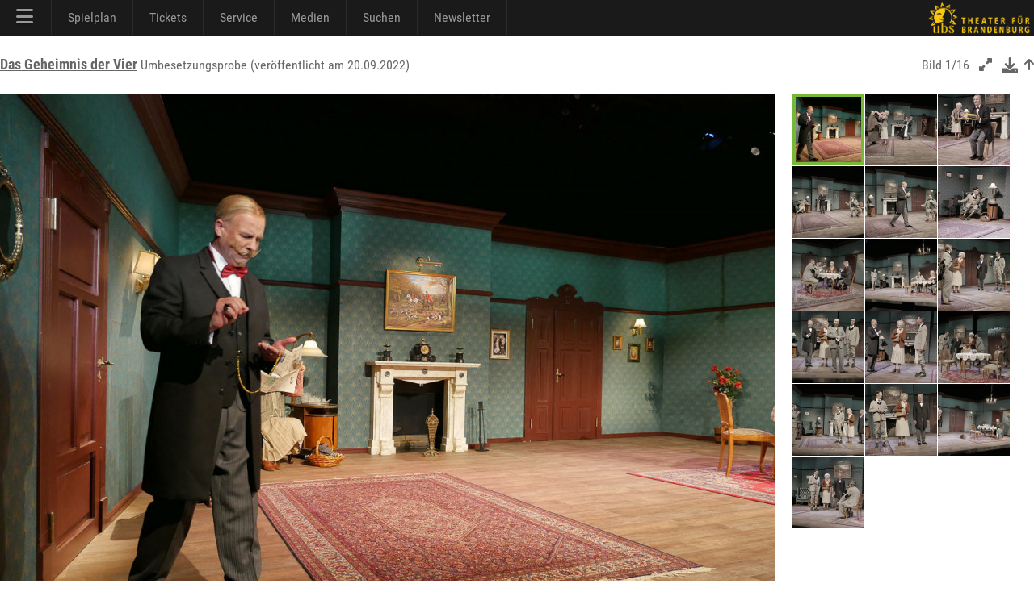

--- FILE ---
content_type: text/html; charset=utf-8
request_url: https://theater-schwedt.de/ubs/gid/1407/
body_size: 4224
content:
<!DOCTYPE HTML PUBLIC "-//W3C//DTD HTML 4.01 Transitional//EN" "http://www.w3.org/TR/html4/loose.dtd">
<html lang="de" class="no-js"><head>
<meta charset="UTF-8">
<meta http-equiv="X-UA-Compatible" content="IE=edge,chrome=1">
<meta name="viewport" content="width=device-width, maximum-scale=1"> 
<title>Bilder - Das Geheimnis der Vier - 20.09.2022</title>
<meta name="description" content="" />
<meta name="keywords" content="" />
<meta name="author" content="UBS" />
<link rel="apple-touch-icon" sizes="57x57" href="/p/favicon/apple-icon-57x57.png">
<link rel="apple-touch-icon" sizes="60x60" href="/p/favicon/apple-icon-60x60.png">
<link rel="apple-touch-icon" sizes="72x72" href="/p/favicon/apple-icon-72x72.png">
<link rel="apple-touch-icon" sizes="76x76" href="/p/favicon/apple-icon-76x76.png">
<link rel="apple-touch-icon" sizes="114x114" href="/p/favicon/apple-icon-114x114.png">
<link rel="apple-touch-icon" sizes="120x120" href="/p/favicon/apple-icon-120x120.png">
<link rel="apple-touch-icon" sizes="144x144" href="/p/favicon/apple-icon-144x144.png">
<link rel="apple-touch-icon" sizes="152x152" href="/p/favicon/apple-icon-152x152.png">
<link rel="apple-touch-icon" sizes="180x180" href="/p/favicon/apple-icon-180x180.png">
<link rel="icon" type="image/png" sizes="192x192"  href="/p/favicon/android-icon-192x192.png">
<link rel="icon" type="image/png" sizes="32x32" href="/p/favicon/favicon-32x32.png">
<link rel="icon" type="image/png" sizes="96x96" href="/p/favicon/favicon-96x96.png">
<link rel="icon" type="image/png" sizes="16x16" href="/p/favicon/favicon-16x16.png">
<link rel="manifest" href="/p/favicon/manifest.json">
<meta name="msapplication-TileColor" content="#ffffff">
<meta name="msapplication-TileImage" content="/p/favicon/ms-icon-144x144.png">
<meta name="theme-color" content="#000000">
<meta name="contentdate" date="2022-09-20"><link rel="stylesheet" type="text/css" href="/p/css/rel/v6css3menu.8.css?1746545906" /><link rel="stylesheet" type="text/css" href="/p/css/rel/100_info.css?1746545906" /><link rel="stylesheet" type="text/css" href="/ext/fa/css/all.min.css?1746545906" /><link rel="stylesheet" type="text/css" href="/ext/fa/css/v4-shims.min.css?1746545906" /><link rel="stylesheet" type="text/css" href="/p/css/rel/ubs.19.css?1746545906" /><link rel="stylesheet" type="text/css" href="/p/css/rel/ubs.4.diff.css?1746545906" /><link rel="stylesheet" type="text/css" href="/p/css/rel/ubs.teaser.css?1746545906" /><link rel="stylesheet" type="text/css" href="/p/css/rel/lang.css?1746545906" /><link rel="stylesheet" type="text/css" href="/p/css/rel/disclaimer.css?1746545906" /><link rel="stylesheet" type="text/css" href="/p/css/rel/200_pictures.css?1746545906" /><link rel="stylesheet" type="text/css" href="/p/css/mfp/mfp.css?1746545906" /><link rel="stylesheet" type="text/css" href="/p/css/rel/imageboxinline.css?1746545906" /><script src="/p/js/rel/jquery-1.8.0.min.js?1746545906"></script><script src="/p/js/rel/hammer.min.js?1746545906"></script><script src="/p/js/rel/cb.js?1746545906"></script><script src="/p/js/rel/jquery.collapser.min.js?1746545906"></script><script src="/p/js/mfp/mfp.js?1746545906"></script><script src="/p/js/rel/imageboxinline.js?1746545906"></script><script src="/p/js/rel/pictures.3.js?1746545906"></script><script src="/p/js/rel/navigation.js?1746545906"></script></head><body><div id="root_container"><div id="blackBar"><div id="navBar"><div id="mobileModal"></div><div id="mobileMenu"><div id="mobileMenuTop" onclick="closeNav()"><a><i class="fa fa-xmark" style="font-size:24px;"></i></a></div><div id="mobileMenuMiddle"><ul><li class="navLevel0"><a href="/ubs/page/100/">Startseite</a></li><li class="navLevel0"><a href="/ubs/page/110/">Spielplan</a></li><li class="navLevel0"><a href="/ubs/page/3330/">Odertal-Festspiele</a></li><li class="navLevel0"><a href="https://theater-schwedt.de/ticketshop" target="_blank">Ticketshop</a></li><li class="navLevel0"><a href="/ubs/page/800/">Besucherservice</a></li><li onClick="navExpand(78)"><a>Schauspiel <i id="navt78" class="fa-solid fa-chevron-right navR"></i></a></li> <ul id="nav78" class="expandMe"> <li class="navLevel1"><a href="/ubs/page/105/">Ensemble</a></li> <li class="navLevel1"><a href="/ubs/page/112/">Premieren</a></li> <li class="navLevel1"><a href="/ubs/page/113/">Repertoire</a></li> <li class="navLevel1"><a href="/ubs/page/138/">Theaterpädagogik</a></li> <li class="navLevel1"><a href="/ubs/page/111/">Premierenchronik</a></li> <li class="navLevel1"><a href="/ubs/page/121/">ubs on tour</a></li> <li class="navLevel1"><a href="/ubs/page/555/">Künstlerische Leitung</a></li> </ul><li class="navLevel0"><a href="/ubs/page/141/">Messen</a></li><li class="navLevel0"><a href="/ubs/page/120/">Spielstätten/Vermietung</a></li><li class="navLevel0"><a href="/ubs/page/102/">Wir über uns</a></li><li class="navLevel0"><a href="/ubs/page/810/">Newsletter</a></li><li class="navLevel0"><a href="/ubs/page/186/">Stellenangebote (7)</a></li><li onClick="navExpand(77)"><a>Medien <i id="navt77" class="fa-solid fa-chevron-right navR"></i></a></li> <ul id="nav77" class="expandMe"> <li class="navLevel1"><a href="/ubs/page/200/">Bilder</a></li> <li class="navLevel1"><a href="/ubs/page/400/">Videos</a></li> <li class="navLevel1"><a href="/ubs/page/410/">Podcast</a></li> <li class="navLevel1"><a href="/ubs/page/210/">Presse</a></li> <li class="navLevel1"><a href="/ubs/page/130/">Webcams</a></li> </ul><li onClick="navExpand(79)"><a>Förderer und Projekte <i id="navt79" class="fa-solid fa-chevron-right navR"></i></a></li> <ul id="nav79" class="expandMe"> <li class="navLevel1"><a href="/ubs/page/140/">viaTEATRI</a></li> <li class="navLevel1"><a href="/ubs/page/145/">Förderverein</a></li> <li class="navLevel1"><a href="/ubs/page/600/">Ehrenmitglieder</a></li> <li class="navLevel1"><a href="/ubs/page/139/">Klima und Theater</a></li> <li class="navLevel1"><a href="/ubs/page/150/">Europäischer Hugenottenpark</a></li> <li class="navLevel1"><a href="/ubs/page/2642/">Projekt: Digitalisierung</a></li> <li class="navLevel1"><a href="/ubs/page/3215/">Projekt: Open Stage</a></li> <li class="navLevel1"><a href="/ubs/page/2718/">Projekt: Dt.-poln.Theaternetzwerk</a></li> </ul><li onClick="navExpand(80)"><a>Service & Kontakt <i id="navt80" class="fa-solid fa-chevron-right navR"></i></a></li> <ul id="nav80" class="expandMe"> <li class="navLevel1"><a href="/ubs/page/800/">Besucherservice</a></li> <li class="navLevel1"><a href="/ubs/page/155/">UVG Theaterbus</a></li> <li class="navLevel1"><a href="/ubs/page/810/">Newsletter</a></li> <li class="navLevel1"><a href="/ubs/page/550/">Ansprechpartner</a></li> <li class="navLevel1"><a href="/ubs/page/181/">AGB</a></li> <li class="navLevel1"><a href="/ubs/page/255/">Datenschutzerklärung</a></li> <li class="navLevel1"><a href="/ubs/page/180/">Impressum und Anreise</a></li> <li class="navLevel1"><a href="/ubs/page/186/">Stellenangebote (7)</a></li> </ul></ul><div id="mobileCall"><a href="https://konditorei-schaepe.de/index.php/theaterklause" target="_klause">Theaterklause</a></div><div id="mobileLogo"><a href="/"><i class="fa fa-house"></i></a><a href="/ubs/page/700/"><i class="fa fa-magnifying-glass"></i></a><a href="https://www.facebook.com/TheaterSchwedt" target="_blank"><i class="fa fa-facebook-square" aria-hidden="true"></i></a><a href="https://www.youtube.com/user/ubschwedt/" target="_blank"><i class="fa fa-youtube" aria-hidden="true"></i></a><a href="https://www.instagram.com/theater_schwedt/" target="_blank"><i class="fa fa-instagram" aria-hidden="true"></i></a><a href="tel:00493332538111"><i class="fa-solid fa-phone-flip green"></i></a></div></div></div><div id="menu1" class="menu_container black full_width"><ul><li class="mobile last" onclick="openNav()"><a href="#"><i class="fa fa-bars" style="font-size:24px;"></i></a></li><li><a> <i class="fa fa-bars" style="font-size:24px;"></i></a><div class="menu_dropdown_block"><div class="md-container"><ul class="menu_submenu"><li><a href="/ubs/page/100/">Startseite</a></li><li><a href="/ubs/page/102/">Wir über uns</a></li><li><a href="/ubs/page/105/">Ensemble</a></li><li><a href="/ubs/page/138/">Theaterpädagogik 	</a></li><li><a href="/ubs/page/120/">Spielstätten/Vermietung</a></li><li><a href="/ubs/page/141/">Messen</a></li><li><a href="/ubs/page/145/">Förderverein</a></li><li><a href="/ubs/page/600/">Ehrenmitglieder</a></li><li><a href="/ubs/page/139/">Klima und Theater</a></li><li><a href="/ubs/page/150/">Europäischer Hugenottenpark</a></li><li><a href="/ubs/page/155/">UVG Theaterbus</a></li><li><a href="/ubs/page/186/">Stellenangebote</a></li><li><a href="/ubs/page/700/"><i class="fa-solid fa-magnifying-glass"></i> Suche</a></li><li><a href="/ubs/page/140/">viaTEATRI</a></li><li><a href="/ubs/page/2642/">Projekt: Digitalisierung</a></li><li><a href="/ubs/page/3215/">Projekt: Open Stage</a></li><li><a href="/ubs/page/2718/">Projekt: Dt.-poln.Theaternetzwerk</a></li></ul></div></div></li><li><a> Spielplan</a><div class="menu_dropdown_block"><div class="md-container"><ul class="menu_submenu"><li><a href="/ubs/page/110/">Spielplan</a></li><li><a href="/ubs/page/112/">Premieren</a></li><li><a href="/ubs/page/113/">Repertoire</a></li><li><a href="/ubs/page/111/">Premierenchronik</a></li><li><a href="/ubs/page/3330/">Odertal-Festspiele</a></li></ul></div></div></li><li><a href="https://theater-schwedt.de/ticketshop" target="_blank"> Tickets</a></li><li><a> Service</a><div class="menu_dropdown_block"><div class="md-container"><ul class="menu_submenu"><li><a href="/ubs/page/800/">Besucherservice</a></li><li><a href="https://theater-schwedt.de/ticketshop" target="_blank">Ticketshop</a></li><li><a href="/ubs/page/810/">Newsletter</a></li><li><a href="https://konditorei-schaepe.de/index.php/theaterklause" target="_blank">Theaterklause <i class="fa fa-mug-hot"></i> </a></li><li><a href="/ubs/page/121/">ubs on tour</a></li><li><a href="/ubs/page/555/">Künstlerische Leitung</a></li><li><a href="/ubs/page/550/">Ansprechpartner</a></li><li><a href="/ubs/page/181/">AGB</a></li><li><a href="/ubs/page/255/">Datenschutzerklärung</a></li><li><a href="/ubs/page/180/">Impressum und Anreise</a></li></ul></div></div></li><li><a> Medien</a><div class="menu_dropdown_block"><div class="md-container"><ul class="menu_submenu"><li><a href="/ubs/page/200/">Bilder</a></li><li><a href="/ubs/page/400/">Videos</a></li><li><a href="/ubs/page/410/">Podcast</a></li><li><a href="/ubs/page/210/">Presse</a></li><li><a href="/ubs/page/130/">Webcams</a></li><li><a href="https://www.facebook.com/TheaterSchwedt" target="_blank"><i class="fa fa-facebook-square" aria-hidden="true"></i> Facebook</a></li><li><a href="https://www.youtube.com/user/ubschwedt/" target="_blank"><i class="fa fa-youtube" aria-hidden="true"></i> YouTube</a></li><li><a href="https://www.instagram.com/theater_schwedt/?hl=de" target="_blank"><i class="fa fa-instagram" aria-hidden="true"></i> Instagram</a></li></ul></div></div></li><li><a href="/ubs/page/700/"> Suchen</a></li><li><a href="/ubs/page/810/"> Newsletter</a></li></ul></div><img id="brand" src="/i/0000/ubs19_q3ge.png" onClick="window.location='/ubs/'"></div></div><div id="head"></div><div id="content" class="tx1"><script>var imgbox1items = [{ src: '/i/1407/92209152.jpg'},{ src: '/i/1407/92209153.jpg'},{ src: '/i/1407/92209154.jpg'},{ src: '/i/1407/92209155.jpg'},{ src: '/i/1407/92209156.jpg'},{ src: '/i/1407/92209157.jpg'},{ src: '/i/1407/92209158.jpg'},{ src: '/i/1407/92209159.jpg'},{ src: '/i/1407/92209160.jpg'},{ src: '/i/1407/92209161.jpg'},{ src: '/i/1407/92209162.jpg'},{ src: '/i/1407/92209163.jpg'},{ src: '/i/1407/92209164.jpg'},{ src: '/i/1407/92209165.jpg'},{ src: '/i/1407/92209166.jpg'},{ src: '/i/1407/92209167.jpg'}];$(document).ready(function() {mfpInit('#imgbox1',0,imgbox1items);mfpAction('#imgbox1',imgbox1items);});function mfpUpdate(index) { mfpInit('#imgbox1',index,imgbox1items); }</script><div class="b1 tx1 heading"><div class="headingL"><a href="/ubs/info/1560/" class="biglink hoverred"><h3>Das Geheimnis der Vier</h3></a> Umbesetzungsprobe (veröffentlicht am 20.09.2022)</div><div class="headingR">Bild <a id="bildnum">1/16</a>&nbsp;&nbsp;&nbsp;<i id="imgbox1F" class="desktop fa fa-expand" aria-hidden="true"></i>&nbsp;&nbsp;&nbsp;<a class="hoverred" id="imgdl" title="Bild speichern" href="/i/1407/92209152.jpg" download><i class="fa fa-download fa-lg"></i></a>&nbsp;&nbsp;<a class="desktop hoverred" title="Bildübersicht" href="/ubs/page/200/"><i class="fa fa-arrow-up"></i></a></div></div><div class="b75"><figure class="picbox"><img id="picture" class="landscape" src="/ubs/img/92209152_w960.jpg" alt=""><div class="nav"><a href="" id="prev" style="display:none;"><label id="pll" class="prev"><i class="fa fa-chevron-circle-left"></i></label></a><a href="/ubs/pid/92209153/" id="next"><label id="plr" class="next"><i class="fa fa-chevron-circle-right"></i></label></a></div><figcaption></figcaption></figure></div><div class="b4x tx1"><div id="scroll">
<img dl="/i/1407/92209152.jpg" dir="/ubs/img/92209152_w960.jpg" uri="/ubs/pid/92209152/" prev="" next="/ubs/pid/92209153/" src="/c/1407/92209152_q89.jpg" id="92209152" class="picboxthumb select" orient="landscape" title="" scr="0" bn="1/16">
<img dl="/i/1407/92209153.jpg" dir="/ubs/img/92209153_w960.jpg" uri="/ubs/pid/92209153/" prev="/ubs/pid/92209152/" next="/ubs/pid/92209154/" src="/c/1407/92209153_q89.jpg" id="92209153" class="picboxthumb" orient="landscape" title="" scr="0" bn="2/16">
<img dl="/i/1407/92209154.jpg" dir="/ubs/img/92209154_w960.jpg" uri="/ubs/pid/92209154/" prev="/ubs/pid/92209153/" next="/ubs/pid/92209155/" src="/c/1407/92209154_q89.jpg" id="92209154" class="picboxthumb" orient="landscape" title="" scr="0" bn="3/16">
<img dl="/i/1407/92209155.jpg" dir="/ubs/img/92209155_w960.jpg" uri="/ubs/pid/92209155/" prev="/ubs/pid/92209154/" next="/ubs/pid/92209156/" src="/c/1407/92209155_q89.jpg" id="92209155" class="picboxthumb" orient="landscape" title="" scr="90" bn="4/16">
<img dl="/i/1407/92209156.jpg" dir="/ubs/img/92209156_w960.jpg" uri="/ubs/pid/92209156/" prev="/ubs/pid/92209155/" next="/ubs/pid/92209157/" src="/c/1407/92209156_q89.jpg" id="92209156" class="picboxthumb" orient="landscape" title="" scr="90" bn="5/16">
<img dl="/i/1407/92209157.jpg" dir="/ubs/img/92209157_w960.jpg" uri="/ubs/pid/92209157/" prev="/ubs/pid/92209156/" next="/ubs/pid/92209158/" src="/c/1407/92209157_q89.jpg" id="92209157" class="picboxthumb" orient="landscape" title="" scr="90" bn="6/16">
<img dl="/i/1407/92209158.jpg" dir="/ubs/img/92209158_w960.jpg" uri="/ubs/pid/92209158/" prev="/ubs/pid/92209157/" next="/ubs/pid/92209159/" src="/c/1407/92209158_q89.jpg" id="92209158" class="picboxthumb" orient="landscape" title="" scr="180" bn="7/16">
<img dl="/i/1407/92209159.jpg" dir="/ubs/img/92209159_w960.jpg" uri="/ubs/pid/92209159/" prev="/ubs/pid/92209158/" next="/ubs/pid/92209160/" src="/c/1407/92209159_q89.jpg" id="92209159" class="picboxthumb" orient="landscape" title="" scr="180" bn="8/16">
<img dl="/i/1407/92209160.jpg" dir="/ubs/img/92209160_w960.jpg" uri="/ubs/pid/92209160/" prev="/ubs/pid/92209159/" next="/ubs/pid/92209161/" src="/c/1407/92209160_q89.jpg" id="92209160" class="picboxthumb" orient="landscape" title="" scr="180" bn="9/16">
<img dl="/i/1407/92209161.jpg" dir="/ubs/img/92209161_w960.jpg" uri="/ubs/pid/92209161/" prev="/ubs/pid/92209160/" next="/ubs/pid/92209162/" src="/c/1407/92209161_q89.jpg" id="92209161" class="picboxthumb" orient="landscape" title="" scr="270" bn="10/16">
<img dl="/i/1407/92209162.jpg" dir="/ubs/img/92209162_w960.jpg" uri="/ubs/pid/92209162/" prev="/ubs/pid/92209161/" next="/ubs/pid/92209163/" src="/c/1407/92209162_q89.jpg" id="92209162" class="picboxthumb" orient="landscape" title="" scr="270" bn="11/16">
<img dl="/i/1407/92209163.jpg" dir="/ubs/img/92209163_w960.jpg" uri="/ubs/pid/92209163/" prev="/ubs/pid/92209162/" next="/ubs/pid/92209164/" src="/c/1407/92209163_q89.jpg" id="92209163" class="picboxthumb" orient="landscape" title="" scr="270" bn="12/16">
<img dl="/i/1407/92209164.jpg" dir="/ubs/img/92209164_w960.jpg" uri="/ubs/pid/92209164/" prev="/ubs/pid/92209163/" next="/ubs/pid/92209165/" src="/c/1407/92209164_q89.jpg" id="92209164" class="picboxthumb" orient="landscape" title="" scr="360" bn="13/16">
<img dl="/i/1407/92209165.jpg" dir="/ubs/img/92209165_w960.jpg" uri="/ubs/pid/92209165/" prev="/ubs/pid/92209164/" next="/ubs/pid/92209166/" src="/c/1407/92209165_q89.jpg" id="92209165" class="picboxthumb" orient="landscape" title="" scr="360" bn="14/16">
<img dl="/i/1407/92209166.jpg" dir="/ubs/img/92209166_w960.jpg" uri="/ubs/pid/92209166/" prev="/ubs/pid/92209165/" next="/ubs/pid/92209167/" src="/c/1407/92209166_q89.jpg" id="92209166" class="picboxthumb" orient="landscape" title="" scr="360" bn="15/16">
<img dl="/i/1407/92209167.jpg" dir="/ubs/img/92209167_w960.jpg" uri="/ubs/pid/92209167/" prev="/ubs/pid/92209166/" next="" src="/c/1407/92209167_q89.jpg" id="92209167" class="picboxthumb" orient="landscape" title="" scr="450" bn="16/16"></div></div></div><div class="clearfix"></div><div id="footer_container"><div class="f1 footer"><img src="/i/0000/ubs19_999.png" onclick="emily();" class="ubs">Uckermärkische Bühnen Schwedt<br>Intendant: André Nicke<br>Berliner Straße 46/48<br>16303 Schwedt<br>Besucherservice: 03332/538111<br><br><p>Die Uckermärkischen Bühnen Schwedt werden durch das Ministerium für Wissenschaft, Forschung und Kultur des Landes Brandenburg, die Stadt Schwedt/Oder und den Landkreis Uckermark unterstützt. Unser Haus ist barrierefrei.</p></div><div class="f2 footer"></div><div class="f3 footer">Unterstützer<br><a href="http://www.pck.de" target="_blank"><img src="/i/0000/9pck.png"  class="fl"></a><a href="http://www.stadtwerke-schwedt.de/" target="_blank"><img src="/i/0000/UV_Logo_sw_webseite.svg" style="height:50px;" class="fl"></a></div><div class="f4 footer">Medienpartner<br><a href="https://www.radioeins.de/" target="_blank"><img src="/i/0000/radioeins_999_1.png" class="fl"></a><a href="https://www.antennebrandenburg.de/" target="_blank"><img src="/i/0000/ab2020_999.png" class="fl"></a><a href="http://www.moz.de" target="_blank"><img src="/i/0000/moz999_2024.png" style="height: 30px; width: auto;" class="fl"></a></div><div class="f5 footer"><span class="follow"><p>Folgen Sie uns auch auf:</p><a class="social" href="https://www.facebook.com/TheaterSchwedt" target="_blank"><i class="fa fa-facebook-square" aria-hidden="true"></i> facebook</a> <a class="social" href="https://www.youtube.com/user/ubschwedt/" target="_blank"><i class="fa fa-youtube" aria-hidden="true"></i> YouTube</a> <a class="social" href="https://www.instagram.com/theater_schwedt/?hl=de" target="_blank"><i class="fa fa-instagram" aria-hidden="true"></i> Instagram</a> </span></div><div class="f6 footer"><a href="/ubs/article/2642/"><img src="/i/0000/efre.svg" style="height:36px; margin-left:15px; margin-bottom: 15px;"></a><a href="https://interreg5a.info/de/" target="_blank"><img src="/i/0000/interreg_text_de_25.png" class="fl"></a><a href="/ubs/page/140/"><img src="/i/0000/viateatri_999_2.png" class="fl"></a></div><div id="disclaimer" class="tx1 small"><a href="/ubs/page/180/">Impressum</a> | <a href="/ubs/page/255/">Datenschutzerklärung</a> | <a href="/ubs/page/181/">Allgemeine Geschäftsbedingungen</a> | <a href="/ubs/page/201/to/22/">Allgemeiner Kontakt</a></div></div>
<script>var el260509=0;var el260275=0;function emily() {var now=new Date().getTime();var diff=now-el260509; el260509=now; if(diff<750){el260275++;if(el260275>=5) window.location = '/ubs/page/900/';} else el260275=0;}</script>
</div></body></html>

--- FILE ---
content_type: text/css
request_url: https://theater-schwedt.de/p/css/rel/ubs.4.diff.css?1746545906
body_size: 214
content:
#content summary{margin-bottom:5px}#content details a{margin:0 0 2px 15px}#content details #search{margin:0 0 2px 15px}.ba{display:inline-block;width:33%;vertical-align:top;box-sizing:border-box;padding:0 5px 10px 5px}@media screen and (max-width:768px){.ba{width:50%}.ba h3{font-size:16px}.b4 h3{font-size:16px}}